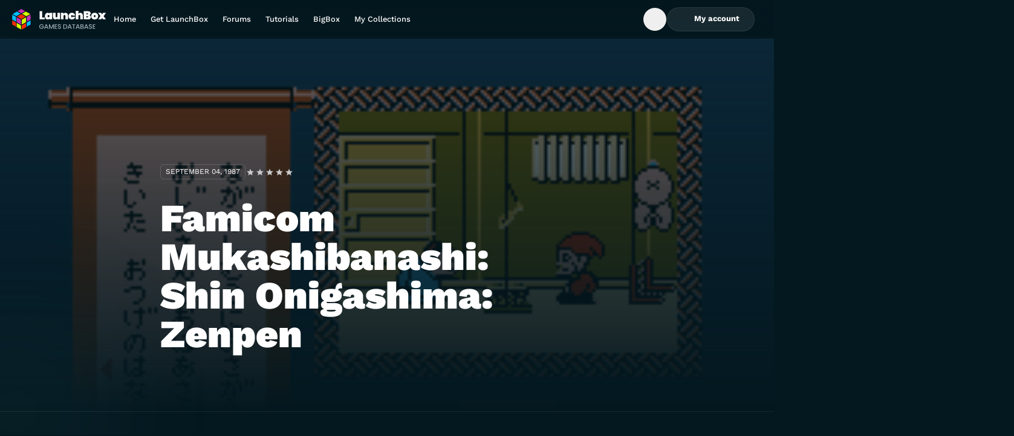

--- FILE ---
content_type: text/html;charset=utf-8
request_url: https://gamesdb.launchbox-app.com/games/details/43042-famicom-mukashibanashi-shin-onigashima-zenpen
body_size: 10754
content:
<!DOCTYPE html><html><head><meta charset="utf-8"><meta name="viewport" content="width=device-width, initial-scale=1"><title>Famicom Mukashibanashi: Shin Onigashima: Zenpen - LaunchBox Games Database</title><style>.banner{background:#04181f;border-bottom:0;height:70px;position:relative;width:100%}@media screen and (min-width:768px){.banner{height:68px}}.banner img{height:100%;-o-object-fit:contain;object-fit:contain;-o-object-position:center;object-position:center;width:100%}.banner-link{display:flex;height:100%;justify-content:center;position:relative;width:100%;z-index:1}</style><style>.DropdownMenuContent{max-height:var(--radix-dropdown-menu-content-available-height);width:var(--radix-dropdown-menu-trigger-width)}</style><style>.description[data-v-52ccba5a]{bottom:2.5rem;left:50%;position:absolute;--tw-translate-x:-50%;text-wrap:nowrap;transform:translate(var(--tw-translate-x),var(--tw-translate-y)) rotate(var(--tw-rotate)) skew(var(--tw-skew-x)) skewY(var(--tw-skew-y)) scaleX(var(--tw-scale-x)) scaleY(var(--tw-scale-y));--tw-text-opacity:1;color:rgb(255 255 255/var(--tw-text-opacity,1))}</style><link rel="stylesheet" href="/_nuxt/entry.BOv0KKK2.css" crossorigin><link rel="stylesheet" href="/_nuxt/lb-icon-button.YQUsdUX9.css" crossorigin><link href="https://www.googletagmanager.com/gtm.js?id=G-VXPEGZZ91W" rel="preload" crossorigin="anonymous" referrerpolicy="no-referrer" fetchpriority="low" as="script"><link href="https://connect.facebook.net/en_US/fbevents.js" rel="preload" referrerpolicy="no-referrer" fetchpriority="low" as="script"><link rel="modulepreload" as="script" crossorigin href="/_nuxt/BYklo99b.js"><link rel="modulepreload" as="script" crossorigin href="/_nuxt/U4o3A9e3.js"><link rel="modulepreload" as="script" crossorigin href="/_nuxt/1zc0iOz5.js"><link rel="modulepreload" as="script" crossorigin href="/_nuxt/BuwJNsh_.js"><link rel="modulepreload" as="script" crossorigin href="/_nuxt/DlAUqK2U.js"><link rel="modulepreload" as="script" crossorigin href="/_nuxt/jQ1S11nW.js"><link rel="modulepreload" as="script" crossorigin href="/_nuxt/UHshv8PJ.js"><link rel="preload" as="fetch" fetchpriority="low" crossorigin="anonymous" href="/_nuxt/builds/meta/eb646e18-cd31-4950-a95b-a8ee7f1fdf8d.json"><link rel="icon" sizes="32x32" href="/favicon.ico"><link rel="icon" type="image/svg+xml" href="/favicon.svg"><link rel="manifest" href="/manifest.webmanifest"><meta name="description" content="Once upon a time, there was an elderly couple living in Nagakushi village, a small village located far up in the mountains. The couple had no children, until one day, they were entrusted with the care of an infant boy and girl, as prophesied in a dream. The years went by, and when the two children were 8 years old, there was a terrible occurrence in the western capital. An evil dragon suddenly appeared in the city, turning humans into oni, ogres that suck away the souls of other humans. The oni advanced as far as Nagakushi village, stealing away the souls of the elderly couple. Fortunately the two children were left unharmed, and they set out on a quest to save their adopted parents, not realizing that this adventure would reveal the secret of their true origins...

Famicom Mukashibanashi: Shin Onigashima is a Famicom Disk System text adventure game. The game is controlled by selecting commands such as the &quot;Change Character&quot; command, which allows you to switch between controlling Donbe (the boy) and Hikari (the girl). The game progress is shown by changes in the in-game graphics. The Famicom Disk System version comes on two disks released on different dates. Disk 2 cannot be played without completing Disk 1, and is switched while the system is still powered on. All later releases are switch-free."><script type="module" src="/_nuxt/BYklo99b.js" crossorigin></script></head><body><div id="__nuxt"><!--[--><div></div><div class="grid min-h-screen grid-rows-[auto_1fr_auto] font-display"><!----><header class="sticky left-0 top-0 z-10 flex h-16 w-screen bg-gradient-to-b from-gray-900/5 to-gray-900/0 pr-4 backdrop-blur-md"><div class="container my-auto flex items-center gap-14"><a href="https://gamesdb.launchbox-app.com" rel="noopener noreferrer" class="shrink-0"><img src="/img/logo.svg" alt="LaunchBox Logo" class="w-40"><span class="sr-only"> Back to Home Page </span></a><nav class="lg:block hidden xl:block"><ul class="flex gap-1"><!--[--><li><a href="https://gamesdb.launchbox-app.com" rel="noopener noreferrer" class="block text-nowrap px-3 py-2.5 text-body-sm font-medium leading-tight text-white outline-none hover:text-white/85 xl:px-5">Home</a></li><li><a href="https://www.launchbox-app.com/" rel="noopener noreferrer" class="block text-nowrap px-3 py-2.5 text-body-sm font-medium leading-tight text-white outline-none hover:text-white/85 xl:px-5">Get LaunchBox</a></li><li><a href="https://forums.launchbox-app.com/" rel="noopener noreferrer" class="block text-nowrap px-3 py-2.5 text-body-sm font-medium leading-tight text-white outline-none hover:text-white/85 xl:px-5">Forums</a></li><li><a href="https://www.youtube.com/playlist?list=PL6Hue8Zv6zv6JFZ8zZJfZK3v4dGZ3Zw8E" rel="noopener noreferrer" class="block text-nowrap px-3 py-2.5 text-body-sm font-medium leading-tight text-white outline-none hover:text-white/85 xl:px-5">Tutorials</a></li><li><a href="https://www.launchbox-app.com/big-box" rel="noopener noreferrer" class="block text-nowrap px-3 py-2.5 text-body-sm font-medium leading-tight text-white outline-none hover:text-white/85 xl:px-5">BigBox</a></li><li><a href="https://gamesdb.launchbox-app.com/collection/manage" rel="noopener noreferrer" class="block text-nowrap px-3 py-2.5 text-body-sm font-medium leading-tight text-white outline-none hover:text-white/85 xl:px-5">My Collections</a></li><!--]--></ul></nav><div class="ml-auto inline-flex items-center gap-4"><!--[--><!--[--><form class="relative h-10 overflow-hidden transition-all w-10" type="button" aria-haspopup="dialog" aria-expanded="false" aria-controls data-state="closed"><div class="flex size-full items-center rounded-3xl border transition-colors focus-within:border-cyan-900 focus-within:bg-white/16 border-transparent"><button type="button" class="inline-flex h-full w-10 items-center justify-center rounded-full text-white outline-none transition-colors enabled:hover:bg-white/20 enabled:focus-visible:bg-white/10 enabled:active:bg-white/25"><span class="inline-flex size-4 items-center justify-center"><svg xmlns="http://www.w3.org/2000/svg" fill="none" viewBox="0 0 16 16" class="accent-current" aria-hidden="true"><path fill="currentColor" fill-rule="evenodd" d="M7.333 2a5.333 5.333 0 1 0 3.27 9.547l2.259 2.258a.667.667 0 1 0 .943-.943l-2.258-2.258A5.333 5.333 0 0 0 7.334 2Zm-4 5.333a4 4 0 1 1 8 0 4 4 0 0 1-8 0Z" clip-rule="evenodd"></path></svg></span><span class="sr-only"> Open Search Box </span></button><input type="text" class="h-full flex-1 border-none bg-transparent font-display text-body-md text-white outline-none hidden" value><!----></div></form><!----><!--]--><!--]--><span class="[&amp;&gt;*]:active:pointer-events-none"><!--[--><!--[--><!--[--><!--[--><div id="radix-vue-dropdown-menu-trigger-v-0-0" aria-haspopup="menu" aria-expanded="false" data-state="closed"><!--[--><!--[--><button target="_blank" external="false" class="focus-visible:focus-offset-outline inline-flex items-center justify-center gap-2 text-nowrap disabled:cursor-no-drop border border-white/08 bg-white/08 text-white enabled:hover:border-white/16 enabled:hover:bg-white/16 enabled:active:border-white/24 enabled:active:bg-white/24 disabled:border-white/08 disabled:bg-white/08 disabled:text-white/24 h-10 rounded-full px-6 text-button-sm hidden xl:inline lg:inline"><!--[--><!--[--><!--[--><!--[--><span class="inline-flex size-4 items-center justify-center" data-state="closed" data-grace-area-trigger><svg xmlns="http://www.w3.org/2000/svg" fill="none" viewBox="0 0 16 16" class="accent-current" aria-hidden="true"><path fill="currentColor" fill-rule="evenodd" d="M8 2a3.362 3.362 0 0 0-3.366 3.358A3.362 3.362 0 0 0 8 8.715a3.362 3.362 0 0 0 3.366-3.357A3.362 3.362 0 0 0 8 2ZM6.034 5.358c0-1.084.88-1.962 1.966-1.962 1.086 0 1.966.878 1.966 1.962 0 1.083-.88 1.961-1.966 1.961a1.964 1.964 0 0 1-1.966-1.961Z" clip-rule="evenodd"></path><path fill="currentColor" d="M8 9.647c-1.315 0-2.61.315-3.682.913-1.071.598-1.894 1.464-2.275 2.501a.7.7 0 0 0 1.314.481c.243-.66.8-1.292 1.644-1.763.844-.471 1.899-.736 2.999-.736s2.155.265 2.999.736c.845.471 1.401 1.103 1.644 1.763a.7.7 0 0 0 1.314-.48c-.381-1.038-1.204-1.904-2.275-2.502-1.073-.598-2.367-.913-3.682-.913Z"></path></svg></span><span class="font-display font-bold"><!--[--> My account <!--]--></span><!----><!--]--><!----><!--]--><!--]--><!--]--></button><button type="button" class="size-10 bg-white/10 text-white enabled:hover:bg-white/20 enabled:focus-visible:bg-white/10 enabled:active:bg-white/25 focus-visible:focus-outline inline-flex shrink-0 items-center justify-center rounded-xl outline-none disabled:bg-white/5 disabled:text-dark-400 inline xl:hidden lg:hidden"><span class="inline-flex size-4 items-center justify-center"><svg xmlns="http://www.w3.org/2000/svg" fill="none" viewBox="0 0 16 16" class="accent-current" aria-hidden="true"><path fill="currentColor" fill-rule="evenodd" d="M8 2a3.362 3.362 0 0 0-3.366 3.358A3.362 3.362 0 0 0 8 8.715a3.362 3.362 0 0 0 3.366-3.357A3.362 3.362 0 0 0 8 2ZM6.034 5.358c0-1.084.88-1.962 1.966-1.962 1.086 0 1.966.878 1.966 1.962 0 1.083-.88 1.961-1.966 1.961a1.964 1.964 0 0 1-1.966-1.961Z" clip-rule="evenodd"></path><path fill="currentColor" d="M8 9.647c-1.315 0-2.61.315-3.682.913-1.071.598-1.894 1.464-2.275 2.501a.7.7 0 0 0 1.314.481c.243-.66.8-1.292 1.644-1.763.844-.471 1.899-.736 2.999-.736s2.155.265 2.999.736c.845.471 1.401 1.103 1.644 1.763a.7.7 0 0 0 1.314-.48c-.381-1.038-1.204-1.904-2.275-2.502-1.073-.598-2.367-.913-3.682-.913Z"></path></svg></span><span class="sr-only">Toggle My Account menu</span></button><!--]--><!--]--></div><!----><!--]--><!--]--><!--]--><!--]--></span><button type="button" class="size-10 bg-white/10 text-white enabled:hover:bg-white/20 enabled:focus-visible:bg-white/10 enabled:active:bg-white/25 focus-visible:focus-outline inline-flex shrink-0 items-center justify-center rounded-xl outline-none disabled:bg-white/5 disabled:text-dark-400 xl:hidden lg:hidden"><span class="inline-flex size-4 items-center justify-center"><svg xmlns="http://www.w3.org/2000/svg" fill="none" viewBox="0 0 16 16" class="accent-current" aria-hidden="true"><path fill="currentColor" fill-rule="evenodd" d="M1 3.8c0-.442.418-.8.933-.8h12.134c.515 0 .933.358.933.8 0 .442-.418.8-.933.8H1.933C1.418 4.6 1 4.242 1 3.8ZM1 8c0-.442.418-.8.933-.8h12.134c.515 0 .933.358.933.8 0 .442-.418.8-.933.8H1.933C1.418 8.8 1 8.442 1 8Zm0 4.2c0-.442.418-.8.933-.8h12.134c.515 0 .933.358.933.8 0 .442-.418.8-.933.8H1.933C1.418 13 1 12.642 1 12.2Z" clip-rule="evenodd"></path></svg></span><span class="sr-only">Toggle Games database navigation menu</span></button><!--[--><!----><!--]--></div></div></header><!--[--><main id="view" data-v-52ccba5a><!--[--><div class="relative w-screen border-b border-white/08 bg-hero-overlay" data-v-52ccba5a><img class="absolute inset-0 z-[-1] size-full object-cover object-top uppercase opacity-40" src="https://images.launchbox-app.com//4176b2ba-049f-463c-ac3b-6aaa49497ee8.png" alt="Illustration of Famicom Mukashibanashi: Shin Onigashima: Zenpen" data-v-52ccba5a><div class="container pt-36 md:pt-48 lg:pl-[265px] lg:pt-52" data-v-52ccba5a><div class="flex flex-col items-start gap-4 sm:flex-row sm:items-center" data-v-52ccba5a><time class="inline-flex rounded-md border border-solid border-white/16 px-2 py-1 text-body-xs uppercase text-white" datetime="September 04, 1987" data-v-52ccba5a><!--[-->September 04, 1987<!--]--></time><span class="[&amp;&gt;*]:active:pointer-events-none" data-v-52ccba5a><!--[--><!--[--><!--[--><!--[--><fieldset style="width:5em;" class="group relative z-0 h-4 border-none bg-[url(&#39;/img/rating/star-gray.svg&#39;)] bg-[length:1em_auto] bg-repeat-x p-0" data-state="closed" data-grace-area-trigger data-v-52ccba5a><div style="width:3.625em;" class="bg-[url(&#39;/img/rating/star-blue.svg&#39;)] pointer-events-none absolute inset-0 bg-[length:1em_auto] bg-repeat-x group-hover:hidden"></div><!--[--><input class="checked:bg-[url(&#39;/img/rating/star-blue.svg&#39;)] absolute left-0 top-0 m-0 h-4 appearance-none bg-[length:1em_auto] bg-repeat-x hover:!bg-[url(&#39;/img/rating/star-green.svg&#39;)] focus:outline-none group-hover:checked:bg-[url(&#39;/img/rating/star-green.svg&#39;)] [&amp;:hover_~_input]:!bg-[url(&#39;/img/rating/star-gray.svg&#39;)]" name="Game rating of Famicom Mukashibanashi: Shin Onigashima: Zenpen" type="radio" value="0.5" style="z-index:10;width:0.5em;"><input class="checked:bg-[url(&#39;/img/rating/star-blue.svg&#39;)] absolute left-0 top-0 m-0 h-4 appearance-none bg-[length:1em_auto] bg-repeat-x hover:!bg-[url(&#39;/img/rating/star-green.svg&#39;)] focus:outline-none group-hover:checked:bg-[url(&#39;/img/rating/star-green.svg&#39;)] [&amp;:hover_~_input]:!bg-[url(&#39;/img/rating/star-gray.svg&#39;)]" name="Game rating of Famicom Mukashibanashi: Shin Onigashima: Zenpen" type="radio" value="1" style="z-index:9;width:1em;"><input class="checked:bg-[url(&#39;/img/rating/star-blue.svg&#39;)] absolute left-0 top-0 m-0 h-4 appearance-none bg-[length:1em_auto] bg-repeat-x hover:!bg-[url(&#39;/img/rating/star-green.svg&#39;)] focus:outline-none group-hover:checked:bg-[url(&#39;/img/rating/star-green.svg&#39;)] [&amp;:hover_~_input]:!bg-[url(&#39;/img/rating/star-gray.svg&#39;)]" name="Game rating of Famicom Mukashibanashi: Shin Onigashima: Zenpen" type="radio" value="1.5" style="z-index:8;width:1.5em;"><input class="checked:bg-[url(&#39;/img/rating/star-blue.svg&#39;)] absolute left-0 top-0 m-0 h-4 appearance-none bg-[length:1em_auto] bg-repeat-x hover:!bg-[url(&#39;/img/rating/star-green.svg&#39;)] focus:outline-none group-hover:checked:bg-[url(&#39;/img/rating/star-green.svg&#39;)] [&amp;:hover_~_input]:!bg-[url(&#39;/img/rating/star-gray.svg&#39;)]" name="Game rating of Famicom Mukashibanashi: Shin Onigashima: Zenpen" type="radio" value="2" style="z-index:7;width:2em;"><input class="checked:bg-[url(&#39;/img/rating/star-blue.svg&#39;)] absolute left-0 top-0 m-0 h-4 appearance-none bg-[length:1em_auto] bg-repeat-x hover:!bg-[url(&#39;/img/rating/star-green.svg&#39;)] focus:outline-none group-hover:checked:bg-[url(&#39;/img/rating/star-green.svg&#39;)] [&amp;:hover_~_input]:!bg-[url(&#39;/img/rating/star-gray.svg&#39;)]" name="Game rating of Famicom Mukashibanashi: Shin Onigashima: Zenpen" type="radio" value="2.5" style="z-index:6;width:2.5em;"><input class="checked:bg-[url(&#39;/img/rating/star-blue.svg&#39;)] absolute left-0 top-0 m-0 h-4 appearance-none bg-[length:1em_auto] bg-repeat-x hover:!bg-[url(&#39;/img/rating/star-green.svg&#39;)] focus:outline-none group-hover:checked:bg-[url(&#39;/img/rating/star-green.svg&#39;)] [&amp;:hover_~_input]:!bg-[url(&#39;/img/rating/star-gray.svg&#39;)]" name="Game rating of Famicom Mukashibanashi: Shin Onigashima: Zenpen" type="radio" value="3" style="z-index:5;width:3em;"><input class="checked:bg-[url(&#39;/img/rating/star-blue.svg&#39;)] absolute left-0 top-0 m-0 h-4 appearance-none bg-[length:1em_auto] bg-repeat-x hover:!bg-[url(&#39;/img/rating/star-green.svg&#39;)] focus:outline-none group-hover:checked:bg-[url(&#39;/img/rating/star-green.svg&#39;)] [&amp;:hover_~_input]:!bg-[url(&#39;/img/rating/star-gray.svg&#39;)]" name="Game rating of Famicom Mukashibanashi: Shin Onigashima: Zenpen" type="radio" value="3.5" style="z-index:4;width:3.5em;"><input class="checked:bg-[url(&#39;/img/rating/star-blue.svg&#39;)] absolute left-0 top-0 m-0 h-4 appearance-none bg-[length:1em_auto] bg-repeat-x hover:!bg-[url(&#39;/img/rating/star-green.svg&#39;)] focus:outline-none group-hover:checked:bg-[url(&#39;/img/rating/star-green.svg&#39;)] [&amp;:hover_~_input]:!bg-[url(&#39;/img/rating/star-gray.svg&#39;)]" name="Game rating of Famicom Mukashibanashi: Shin Onigashima: Zenpen" type="radio" value="4" style="z-index:3;width:4em;"><input class="checked:bg-[url(&#39;/img/rating/star-blue.svg&#39;)] absolute left-0 top-0 m-0 h-4 appearance-none bg-[length:1em_auto] bg-repeat-x hover:!bg-[url(&#39;/img/rating/star-green.svg&#39;)] focus:outline-none group-hover:checked:bg-[url(&#39;/img/rating/star-green.svg&#39;)] [&amp;:hover_~_input]:!bg-[url(&#39;/img/rating/star-gray.svg&#39;)]" name="Game rating of Famicom Mukashibanashi: Shin Onigashima: Zenpen" type="radio" value="4.5" style="z-index:2;width:4.5em;"><input class="checked:bg-[url(&#39;/img/rating/star-blue.svg&#39;)] absolute left-0 top-0 m-0 h-4 appearance-none bg-[length:1em_auto] bg-repeat-x hover:!bg-[url(&#39;/img/rating/star-green.svg&#39;)] focus:outline-none group-hover:checked:bg-[url(&#39;/img/rating/star-green.svg&#39;)] [&amp;:hover_~_input]:!bg-[url(&#39;/img/rating/star-gray.svg&#39;)]" name="Game rating of Famicom Mukashibanashi: Shin Onigashima: Zenpen" type="radio" value="5" style="z-index:1;width:5em;"><!--]--></fieldset><!----><!--]--><!--]--><!--]--><!--]--></span></div><h1 class="my-8 w-full max-w-[592px] text-heading-md font-black text-white md:mb-16 md:text-heading-lg lg:mb-24 lg:text-heading-xl" data-v-52ccba5a>Famicom Mukashibanashi: Shin Onigashima: Zenpen</h1></div></div><div class="game-details-single-layout tab-content md:game-details-two-columns-layout lg:game-details-three-columns-layout container relative grid grid-cols-1 gap-8 py-8 pl-4 pr-8 sm:py-8 md:py-16 lg:grid-cols-[216px_1fr_308px] xl:pr-4" data-v-52ccba5a><aside data-v-52ccba5a><div class="game-details-sidebar grid grid-cols-2 content-start gap-4" data-v-52ccba5a><!----><span class="[&amp;&gt;*]:active:pointer-events-none col-span-2" data-v-52ccba5a><!--[--><!--[--><!--[--><!--[--><div id="radix-vue-dropdown-menu-trigger-v-0-4-1" aria-haspopup="menu" aria-expanded="false" data-state="closed"><!--[--><!--[--><button target="_blank" external="false" class="focus-visible:focus-offset-outline inline-flex items-center justify-center gap-2 text-nowrap disabled:cursor-no-drop border border-cyan-900 bg-transparent text-cyan-900 enabled:hover:bg-cyan-400 enabled:active:bg-cyan-500 disabled:border-cyan-600 disabled:text-cyan-600 h-12 rounded-full px-6 text-button-md w-full" data-v-52ccba5a><!--[--><!--[--><!--[--><!--[--><span class="inline-flex size-4 items-center justify-center" data-state="closed" data-grace-area-trigger><svg xmlns="http://www.w3.org/2000/svg" fill="none" viewBox="0 0 16 16" class="accent-current" aria-hidden="true"><path fill="currentColor" fill-rule="evenodd" d="M8 13.6A5.6 5.6 0 1 0 8 2.4a5.6 5.6 0 0 0 0 11.2ZM8 15A7 7 0 1 0 8 1a7 7 0 0 0 0 14Z" clip-rule="evenodd"></path><path fill="currentColor" fill-rule="evenodd" d="M8 5a.7.7 0 0 1 .7.7v1.6h1.6a.7.7 0 1 1 0 1.4H8.7v1.6a.7.7 0 0 1-1.4 0V8.7H5.7a.7.7 0 1 1 0-1.4h1.6V5.7A.7.7 0 0 1 8 5Z" clip-rule="evenodd"></path></svg></span><span class="font-display font-bold"><!--[-->Add to collection<!--]--></span><!----><!--]--><!----><!--]--><!--]--><!--]--></button><!--]--><!--]--></div><!----><!--]--><!--]--><!--]--><!--]--></span><span class="[&amp;&gt;*]:active:pointer-events-none" data-v-52ccba5a><!--[--><!--[--><button external="false" class="focus-visible:focus-offset-outline inline-flex items-center justify-center gap-2 rounded-md w-full text-center text-cyan-900 enabled:hover:text-cyan-800 enabled:active:text-cyan-900 w-full" data-v-52ccba5a><span class="inline-flex size-4 items-center justify-center"><svg xmlns="http://www.w3.org/2000/svg" fill="none" viewBox="0 0 16 16" class="accent-current" aria-hidden="true"><path fill="currentColor" fill-rule="evenodd" d="M9.019 2.604a2.063 2.063 0 0 1 2.918 0l1.459 1.46a2.063 2.063 0 0 1 0 2.917l-6.08 6.079c-.315.316-.724.52-1.166.584l-2.383.34a1.547 1.547 0 0 1-1.751-1.75l.34-2.384c.064-.442.268-.851.584-1.167l6.079-6.079Zm-.553 2.533L3.93 9.673a.663.663 0 0 0-.188.375l-.34 2.383c-.014.098.07.181.167.167l2.383-.34a.663.663 0 0 0 .375-.188l4.536-4.536-2.397-2.397Z" clip-rule="evenodd"></path></svg></span><span class="font-display font-bold"><!--[--> Edit <!--]--></span><!----></button><!--]--><!--]--></span><span class="[&amp;&gt;*]:active:pointer-events-none" data-v-52ccba5a><!--[--><!--[--><button external="false" class="focus-visible:focus-offset-outline inline-flex items-center justify-center gap-2 rounded-md w-full text-center text-red-700 enabled:hover:text-red-600 enabled:active:text-red-500" data-v-52ccba5a><span class="inline-flex size-4 items-center justify-center"><svg xmlns="http://www.w3.org/2000/svg" fill="none" viewBox="0 0 17 16" class="accent-current" aria-hidden="true"><path fill="currentColor" d="M7.494 2c-.708 0-1.378.312-1.831.853a.697.697 0 0 0 .09.985.707.707 0 0 0 .993-.09.976.976 0 0 1 .748-.349h2.012c.29 0 .563.128.748.349a.707.707 0 0 0 .992.09.697.697 0 0 0 .091-.985A2.388 2.388 0 0 0 9.507 2H7.493ZM3 5.75A.75.75 0 0 1 3.75 5h9.5a.75.75 0 0 1 0 1.5h-.344l-1.1 5.869A2 2 0 0 1 9.84 14H7.16a2 2 0 0 1-1.966-1.631L4.094 6.5H3.75A.75.75 0 0 1 3 5.75Z"></path></svg></span><span class="font-display font-bold"><!--[--> Delete <!--]--></span><!----></button><!--[--><!--[--><!--[--><!--[--><!--]--><!----><!--]--><!--]--><!--]--><!--]--><!--]--></span><!--[--><!----><!--]--><dl class="col-span-2" data-v-52ccba5a><div class="flex items-center justify-between gap-1 border-t border-dark-700 py-4 text-body-md first:border-none" data-v-52ccba5a><dt class="uppercase text-dark-200" data-v-52ccba5a>Release Date</dt><dd class="text-right text-white" data-v-52ccba5a><span class="text-body-sm" data-v-52ccba5a><!--[--><time datetime="September 04, 1987" data-v-52ccba5a>September 04, 1987</time><!--]--></span></dd></div><div class="flex items-center justify-between gap-1 border-t border-dark-700 py-4 text-body-md first:border-none" data-v-52ccba5a><dt class="uppercase text-dark-200" data-v-52ccba5a>Game Type</dt><dd class="text-right text-white" data-v-52ccba5a><span class="text-body-sm" data-v-52ccba5a><!--[--><!--[-->Released<!--]--><!--]--></span></dd></div><div class="flex items-center justify-between gap-1 border-t border-dark-700 py-4 text-body-md first:border-none" data-v-52ccba5a><dt class="uppercase text-dark-200" data-v-52ccba5a>Max Players</dt><dd class="text-right text-white" data-v-52ccba5a><span class="text-body-sm" data-v-52ccba5a><!--[--><!--[-->1<!--]--><!--]--></span></dd></div><div class="flex items-center justify-between gap-1 border-t border-dark-700 py-4 text-body-md first:border-none" data-v-52ccba5a><dt class="uppercase text-dark-200" data-v-52ccba5a>Cooperative</dt><dd class="text-right text-white" data-v-52ccba5a>No</dd></div><div class="flex items-center justify-between gap-1 border-t border-dark-700 py-4 text-body-md first:border-none" data-v-52ccba5a><dt class="uppercase text-dark-200" data-v-52ccba5a>ESRB</dt><dd class="text-right text-white" data-v-52ccba5a><span class="text-body-sm" data-v-52ccba5a><!--[--><!--[-->Not Rated<!--]--><!--]--></span></dd></div><div class="flex items-center justify-between gap-1 border-t border-dark-700 py-4 text-body-md first:border-none" data-v-52ccba5a><dt class="uppercase text-dark-200 pr-5" data-v-52ccba5a>Platform</dt><dd class="text-right text-white" data-v-52ccba5a>Nintendo Famicom Disk System</dd></div></dl><button target="_blank" external="false" class="focus-visible:focus-offset-outline inline-flex items-center justify-center gap-2 text-nowrap disabled:cursor-no-drop border border-white/08 bg-white/08 text-white enabled:hover:border-white/16 enabled:hover:bg-white/16 enabled:active:border-white/24 enabled:active:bg-white/24 disabled:border-white/08 disabled:bg-white/08 disabled:text-white/24 h-12 rounded-full px-6 text-button-md col-span-2" data-v-52ccba5a><!--[--><!--[--><!--[--><!--[--><span class="inline-flex size-4 items-center justify-center" data-state="closed" data-grace-area-trigger><svg xmlns="http://www.w3.org/2000/svg" fill="none" viewBox="0 0 17 16" class="accent-current" aria-hidden="true"><path fill="currentColor" d="M12.755 10.482c-.454 0-.86.18-1.171.464l-5.552-2.5c.03-.139.054-.277.054-.422 0-.144-.024-.283-.054-.421l4.456-2.476c.323.3.747.488 1.219.488.992 0 1.793-.808 1.793-1.808S12.7 2 11.707 2c-.992 0-1.793.807-1.793 1.807 0 .145.024.283.054.422L5.512 6.705a1.777 1.777 0 0 0-1.22-.488c-.991 0-1.792.807-1.792 1.807 0 1 .8 1.807 1.793 1.807.472 0 .896-.186 1.219-.487l5.546 2.506c-.03.126-.048.259-.048.391 0 .97.783 1.76 1.745 1.76.962 0 1.745-.79 1.745-1.76s-.783-1.759-1.745-1.759Z"></path></svg></span><span class="font-display font-bold"><!--[--> Share <!--]--></span><!----><!--]--><!----><!--]--><!--]--><!--]--></button></div></aside><section class="game-details-content grid gap-8 md:gap-20" data-v-52ccba5a><article data-v-52ccba5a><div class="flex items-start justify-between" data-v-52ccba5a><h2 id="overview" class="relative text-heading-xs font-bold text-white" data-v-52ccba5a> Overview </h2><span class="[&amp;&gt;*]:active:pointer-events-none" data-v-52ccba5a><!--[--><!--[--><button external="false" class="focus-visible:focus-offset-outline inline-flex items-center justify-center gap-2 rounded-md text-cyan-900 enabled:hover:text-cyan-800 enabled:active:text-cyan-900" data-v-52ccba5a><span class="inline-flex size-4 items-center justify-center"><svg xmlns="http://www.w3.org/2000/svg" fill="none" viewBox="0 0 16 16" class="accent-current" aria-hidden="true"><path fill="currentColor" fill-rule="evenodd" d="M9.019 2.604a2.063 2.063 0 0 1 2.918 0l1.459 1.46a2.063 2.063 0 0 1 0 2.917l-6.08 6.079c-.315.316-.724.52-1.166.584l-2.383.34a1.547 1.547 0 0 1-1.751-1.75l.34-2.384c.064-.442.268-.851.584-1.167l6.079-6.079Zm-.553 2.533L3.93 9.673a.663.663 0 0 0-.188.375l-.34 2.383c-.014.098.07.181.167.167l2.383-.34a.663.663 0 0 0 .375-.188l4.536-4.536-2.397-2.397Z" clip-rule="evenodd"></path></svg></span><span class="font-display font-bold"><!--[--> Edit <!--]--></span><!----></button><!--]--><!--]--></span></div><span class="text-body-sm" data-v-52ccba5a><!--[--><!--[--><p class="mt-4 text-body-lg text-dark-100" data-v-52ccba5a>Once upon a time, there was an elderly couple living in Nagakushi village, a small village located far up in the mountains. The couple had no children, until one day, they were entrusted with the care of an infant boy and girl, as prophesied in a dream. The years went by, and when the two children were 8 years old, there was a terrible occurrence in the western capital. An evil dragon suddenly appeared in the city, turning humans into oni, ogres that suck away the souls of other humans. The oni advanced as far as Nagakushi village, stealing away the souls of the elderly couple. Fortunately the two children were left unharmed, and they set out on a quest to save their adopted parents, not realizing that this adventure would reveal the secret of their true origins...</p><p class="mt-4 text-body-lg text-dark-100" data-v-52ccba5a></p><p class="mt-4 text-body-lg text-dark-100" data-v-52ccba5a>Famicom Mukashibanashi: Shin Onigashima is a Famicom Disk System text adventure game. The game is controlled by selecting commands such as the &quot;Change Character&quot; command, which allows you to switch between controlling Donbe (the boy) and Hikari (the girl). The game progress is shown by changes in the in-game graphics. The Famicom Disk System version comes on two disks released on different dates. Disk 2 cannot be played without completing Disk 1, and is switched while the system is still powered on. All later releases are switch-free.</p><!--]--><!--]--></span><dl class="mt-8 grid gap-8 md:grid-cols-2" data-v-52ccba5a><div data-v-52ccba5a><dt class="text-body-md uppercase text-dark-200" data-v-52ccba5a>Developers</dt><dd class="mt-4" data-v-52ccba5a><!--[--><span class="text-white [&amp;:not(:last-child)]:after:content-[&#39;,_&#39;]" data-v-52ccba5a><a href="https://gamesdb.launchbox-app.com/developers/games/67-Nintendo-EAD" rel="noopener noreferrer" target="_blank" class="text-body-lg text-white underline hover:no-underline" data-v-52ccba5a>Nintendo EAD</a></span><span class="text-white [&amp;:not(:last-child)]:after:content-[&#39;,_&#39;]" data-v-52ccba5a><a href="https://gamesdb.launchbox-app.com/developers/games/3693-Pax-Softnica" rel="noopener noreferrer" target="_blank" class="text-body-lg text-white underline hover:no-underline" data-v-52ccba5a>Pax Softnica</a></span><!--]--></dd></div><div data-v-52ccba5a><dt class="text-body-md uppercase text-dark-200" data-v-52ccba5a>Publishers</dt><dd class="mt-4" data-v-52ccba5a><!--[--><span class="text-white [&amp;:not(:last-child)]:after:content-[&#39;,_&#39;]" data-v-52ccba5a><a href="https://gamesdb.launchbox-app.com/publishers/games/3-Nintendo" rel="noopener noreferrer" target="_blank" class="text-body-lg text-white underline hover:no-underline" data-v-52ccba5a>Nintendo</a></span><!--]--></dd></div><div data-v-52ccba5a><dt class="text-body-md uppercase text-dark-200" data-v-52ccba5a>Platform</dt><dd class="mt-4" data-v-52ccba5a><span class="text-white [&amp;:not(:last-child)]:after:content-[&#39;,_&#39;]" data-v-52ccba5a><a href="https://gamesdb.launchbox-app.com/platforms/games/157-Nintendo-Famicom-Disk-System" rel="noopener noreferrer" target="_blank" class="text-body-lg text-white underline hover:no-underline" data-v-52ccba5a>Nintendo Famicom Disk System</a></span></dd></div><div data-v-52ccba5a><dt class="text-body-md uppercase text-dark-200" data-v-52ccba5a>Genre</dt><dd class="mt-4" data-v-52ccba5a><!--[--><span class="text-white [&amp;:not(:last-child)]:after:content-[&#39;,_&#39;]" data-v-52ccba5a><a href="https://gamesdb.launchbox-app.com/genres/games/2-Adventure" rel="noopener noreferrer" target="_blank" class="text-body-lg text-white underline hover:no-underline [&amp;:not(:last-child)]:after:content-[&#39;,&#39;]" data-v-52ccba5a>Adventure</a></span><!--]--></dd></div><div class="col-span-2" data-v-52ccba5a><dt class="text-body-md uppercase text-dark-200" data-v-52ccba5a> Alternate Names </dt><dd class="mt-4" data-v-52ccba5a><span class="text-body-sm" data-v-52ccba5a><!--[--><span class="text-dark-200/50">No information available</span><!--]--></span></dd></div><div class="md:col-span-2" data-v-52ccba5a><dt class="text-body-md uppercase text-dark-200" data-v-52ccba5a>Wikipedia</dt><dd class="mt-4 break-all text-body-lg text-white" data-v-52ccba5a><span class="text-body-sm" data-v-52ccba5a><!--[--><a href="https://en.wikipedia.org/wiki/Shin_Onigashima" rel="noopener noreferrer" target="_blank" class="underline hover:no-underline" data-v-52ccba5a>https://en.wikipedia.org/wiki/Shin_Onigashima</a><!--]--></span></dd></div><div class="md:col-span-2" data-v-52ccba5a><dt class="text-body-md uppercase text-dark-200" data-v-52ccba5a>Video</dt><dd class="mt-4 break-all text-body-lg text-white" data-v-52ccba5a><span class="text-body-sm" data-v-52ccba5a><!--[--><span class="text-dark-200/50">No information available</span><!--]--></span></dd></div></dl></article><article data-v-52ccba5a><div class="flex items-start justify-between" data-v-52ccba5a><h2 id="media" class="relative text-heading-xs font-bold text-white" data-v-52ccba5a> Media </h2><span class="[&amp;&gt;*]:active:pointer-events-none" data-v-52ccba5a><!--[--><!--[--><button external="false" class="focus-visible:focus-offset-outline inline-flex items-center justify-center gap-2 rounded-md text-cyan-900 enabled:hover:text-cyan-800 enabled:active:text-cyan-900" data-v-52ccba5a><span class="inline-flex size-4 items-center justify-center"><svg xmlns="http://www.w3.org/2000/svg" fill="none" viewBox="0 0 16 16" class="accent-current" aria-hidden="true"><path fill="currentColor" fill-rule="evenodd" d="M8 13.6A5.6 5.6 0 1 0 8 2.4a5.6 5.6 0 0 0 0 11.2ZM8 15A7 7 0 1 0 8 1a7 7 0 0 0 0 14Z" clip-rule="evenodd"></path><path fill="currentColor" fill-rule="evenodd" d="M8 5a.7.7 0 0 1 .7.7v1.6h1.6a.7.7 0 1 1 0 1.4H8.7v1.6a.7.7 0 0 1-1.4 0V8.7H5.7a.7.7 0 1 1 0-1.4h1.6V5.7A.7.7 0 0 1 8 5Z" clip-rule="evenodd"></path></svg></span><span class="font-display font-bold"><!--[--> Manage images <!--]--></span><!----></button><!--]--><!--]--></span></div><!--[--><article data-v-52ccba5a><h3 class="mt-8 text-body-md uppercase text-dark-100" data-v-52ccba5a>Box - 3D</h3><div class="mt-6 columns-1 gap-3 space-y-3 sm:columns-2 lg:columns-3 lg:gap-4 lg:space-y-4" data-v-52ccba5a><!--[--><div class="group relative block cursor-pointer overflow-hidden rounded" data-v-52ccba5a><img src="https://images.launchbox-app.com//d26a4b85-f474-423f-ab8e-69fcef961282.png" class="m-auto object-cover object-center" alt="Famicom Mukashibanashi: Shin Onigashima: Zenpen - Box - 3D (Japan) - 324x455" loading="lazy" data-v-52ccba5a><div class="absolute inset-0 flex items-end bg-dark-900/50 opacity-0 transition-opacity group-hover:opacity-100" data-v-52ccba5a><div class="absolute left-1/2 top-1/2 flex size-10 -translate-x-1/2 -translate-y-1/2 items-center justify-center rounded-full bg-white/20 text-white" data-v-52ccba5a><span class="inline-flex size-4 items-center justify-center" data-v-52ccba5a><svg xmlns="http://www.w3.org/2000/svg" fill="none" viewBox="0 0 16 16" class="accent-current" aria-hidden="true"><path fill="currentColor" d="M3 3.429C3 3.192 3.192 3 3.429 3H8.57c.381 0 .573.462.303.732L3.732 8.874A.429.429 0 0 1 3 8.57V3.429ZM7.43 13a.429.429 0 0 1-.304-.732l5.142-5.142A.429.429 0 0 1 13 7.43v5.143a.429.429 0 0 1-.428.428H7.429Z"></path></svg></span></div><span class="text-body-md text-white" data-v-52ccba5a>Japan -  </span><span class="text-body-md text-white" data-v-52ccba5a>324 x 455</span></div></div><!--]--></div></article><article data-v-52ccba5a><h3 class="mt-8 text-body-md uppercase text-dark-100" data-v-52ccba5a>Box - Back</h3><div class="mt-6 columns-1 gap-3 space-y-3 sm:columns-2 lg:columns-3 lg:gap-4 lg:space-y-4" data-v-52ccba5a><!--[--><div class="group relative block cursor-pointer overflow-hidden rounded" data-v-52ccba5a><img src="https://images.launchbox-app.com//a638734c-dfb8-4b89-b148-0cefb78140c8.jpg" class="m-auto object-cover object-center" alt="Famicom Mukashibanashi: Shin Onigashima: Zenpen - Box - Back (Japan) - 1864x1488" loading="lazy" data-v-52ccba5a><div class="absolute inset-0 flex items-end bg-dark-900/50 opacity-0 transition-opacity group-hover:opacity-100" data-v-52ccba5a><div class="absolute left-1/2 top-1/2 flex size-10 -translate-x-1/2 -translate-y-1/2 items-center justify-center rounded-full bg-white/20 text-white" data-v-52ccba5a><span class="inline-flex size-4 items-center justify-center" data-v-52ccba5a><svg xmlns="http://www.w3.org/2000/svg" fill="none" viewBox="0 0 16 16" class="accent-current" aria-hidden="true"><path fill="currentColor" d="M3 3.429C3 3.192 3.192 3 3.429 3H8.57c.381 0 .573.462.303.732L3.732 8.874A.429.429 0 0 1 3 8.57V3.429ZM7.43 13a.429.429 0 0 1-.304-.732l5.142-5.142A.429.429 0 0 1 13 7.43v5.143a.429.429 0 0 1-.428.428H7.429Z"></path></svg></span></div><span class="text-body-md text-white" data-v-52ccba5a>Japan -  </span><span class="text-body-md text-white" data-v-52ccba5a>1864 x 1488</span></div></div><!--]--></div></article><article data-v-52ccba5a><h3 class="mt-8 text-body-md uppercase text-dark-100" data-v-52ccba5a>Box - Front</h3><div class="mt-6 columns-1 gap-3 space-y-3 sm:columns-2 lg:columns-3 lg:gap-4 lg:space-y-4" data-v-52ccba5a><!--[--><div class="group relative block cursor-pointer overflow-hidden rounded" data-v-52ccba5a><img src="https://images.launchbox-app.com//3d822c00-85fd-42e0-b66f-b5f268866b4b.jpg" class="m-auto object-cover object-center" alt="Famicom Mukashibanashi: Shin Onigashima: Zenpen - Box - Front (Japan) - 1864x1872" loading="lazy" data-v-52ccba5a><div class="absolute inset-0 flex items-end bg-dark-900/50 opacity-0 transition-opacity group-hover:opacity-100" data-v-52ccba5a><div class="absolute left-1/2 top-1/2 flex size-10 -translate-x-1/2 -translate-y-1/2 items-center justify-center rounded-full bg-white/20 text-white" data-v-52ccba5a><span class="inline-flex size-4 items-center justify-center" data-v-52ccba5a><svg xmlns="http://www.w3.org/2000/svg" fill="none" viewBox="0 0 16 16" class="accent-current" aria-hidden="true"><path fill="currentColor" d="M3 3.429C3 3.192 3.192 3 3.429 3H8.57c.381 0 .573.462.303.732L3.732 8.874A.429.429 0 0 1 3 8.57V3.429ZM7.43 13a.429.429 0 0 1-.304-.732l5.142-5.142A.429.429 0 0 1 13 7.43v5.143a.429.429 0 0 1-.428.428H7.429Z"></path></svg></span></div><span class="text-body-md text-white" data-v-52ccba5a>Japan -  </span><span class="text-body-md text-white" data-v-52ccba5a>1864 x 1872</span></div></div><!--]--></div></article><article data-v-52ccba5a><h3 class="mt-8 text-body-md uppercase text-dark-100" data-v-52ccba5a>Cart - Back</h3><div class="mt-6 columns-1 gap-3 space-y-3 sm:columns-2 lg:columns-3 lg:gap-4 lg:space-y-4" data-v-52ccba5a><!--[--><div class="group relative block cursor-pointer overflow-hidden rounded" data-v-52ccba5a><img src="https://images.launchbox-app.com//ef401655-70c4-4192-803e-2ccfede345ff.jpg" class="m-auto object-cover object-center" alt="Famicom Mukashibanashi: Shin Onigashima: Zenpen - Cart - Back (Japan) - 892x411" loading="lazy" data-v-52ccba5a><div class="absolute inset-0 flex items-end bg-dark-900/50 opacity-0 transition-opacity group-hover:opacity-100" data-v-52ccba5a><div class="absolute left-1/2 top-1/2 flex size-10 -translate-x-1/2 -translate-y-1/2 items-center justify-center rounded-full bg-white/20 text-white" data-v-52ccba5a><span class="inline-flex size-4 items-center justify-center" data-v-52ccba5a><svg xmlns="http://www.w3.org/2000/svg" fill="none" viewBox="0 0 16 16" class="accent-current" aria-hidden="true"><path fill="currentColor" d="M3 3.429C3 3.192 3.192 3 3.429 3H8.57c.381 0 .573.462.303.732L3.732 8.874A.429.429 0 0 1 3 8.57V3.429ZM7.43 13a.429.429 0 0 1-.304-.732l5.142-5.142A.429.429 0 0 1 13 7.43v5.143a.429.429 0 0 1-.428.428H7.429Z"></path></svg></span></div><span class="text-body-md text-white" data-v-52ccba5a>Japan -  </span><span class="text-body-md text-white" data-v-52ccba5a>892 x 411</span></div></div><!--]--></div></article><article data-v-52ccba5a><h3 class="mt-8 text-body-md uppercase text-dark-100" data-v-52ccba5a>Cart - Front</h3><div class="mt-6 columns-1 gap-3 space-y-3 sm:columns-2 lg:columns-3 lg:gap-4 lg:space-y-4" data-v-52ccba5a><!--[--><div class="group relative block cursor-pointer overflow-hidden rounded" data-v-52ccba5a><img src="https://images.launchbox-app.com//bb746546-deb9-4a67-8ee0-bd3a70e71359.jpg" class="m-auto object-cover object-center" alt="Famicom Mukashibanashi: Shin Onigashima: Zenpen - Cart - Front (Japan) - 892x411" loading="lazy" data-v-52ccba5a><div class="absolute inset-0 flex items-end bg-dark-900/50 opacity-0 transition-opacity group-hover:opacity-100" data-v-52ccba5a><div class="absolute left-1/2 top-1/2 flex size-10 -translate-x-1/2 -translate-y-1/2 items-center justify-center rounded-full bg-white/20 text-white" data-v-52ccba5a><span class="inline-flex size-4 items-center justify-center" data-v-52ccba5a><svg xmlns="http://www.w3.org/2000/svg" fill="none" viewBox="0 0 16 16" class="accent-current" aria-hidden="true"><path fill="currentColor" d="M3 3.429C3 3.192 3.192 3 3.429 3H8.57c.381 0 .573.462.303.732L3.732 8.874A.429.429 0 0 1 3 8.57V3.429ZM7.43 13a.429.429 0 0 1-.304-.732l5.142-5.142A.429.429 0 0 1 13 7.43v5.143a.429.429 0 0 1-.428.428H7.429Z"></path></svg></span></div><span class="text-body-md text-white" data-v-52ccba5a>Japan -  </span><span class="text-body-md text-white" data-v-52ccba5a>892 x 411</span></div></div><!--]--></div></article><article data-v-52ccba5a><h3 class="mt-8 text-body-md uppercase text-dark-100" data-v-52ccba5a>Clear Logo</h3><div class="mt-6 columns-1 gap-3 space-y-3 sm:columns-2 lg:columns-3 lg:gap-4 lg:space-y-4" data-v-52ccba5a><!--[--><div class="group relative block cursor-pointer overflow-hidden rounded" data-v-52ccba5a><img src="https://images.launchbox-app.com//8cbcadc7-d3ac-4727-962e-db7ceba48f2b.png" class="m-auto object-cover object-center" alt="Famicom Mukashibanashi: Shin Onigashima: Zenpen - Clear Logo (Japan) - 600x222" loading="lazy" data-v-52ccba5a><div class="absolute inset-0 flex items-end bg-dark-900/50 opacity-0 transition-opacity group-hover:opacity-100" data-v-52ccba5a><div class="absolute left-1/2 top-1/2 flex size-10 -translate-x-1/2 -translate-y-1/2 items-center justify-center rounded-full bg-white/20 text-white" data-v-52ccba5a><span class="inline-flex size-4 items-center justify-center" data-v-52ccba5a><svg xmlns="http://www.w3.org/2000/svg" fill="none" viewBox="0 0 16 16" class="accent-current" aria-hidden="true"><path fill="currentColor" d="M3 3.429C3 3.192 3.192 3 3.429 3H8.57c.381 0 .573.462.303.732L3.732 8.874A.429.429 0 0 1 3 8.57V3.429ZM7.43 13a.429.429 0 0 1-.304-.732l5.142-5.142A.429.429 0 0 1 13 7.43v5.143a.429.429 0 0 1-.428.428H7.429Z"></path></svg></span></div><span class="text-body-md text-white" data-v-52ccba5a>Japan -  </span><span class="text-body-md text-white" data-v-52ccba5a>600 x 222</span></div></div><!--]--></div></article><article data-v-52ccba5a><h3 class="mt-8 text-body-md uppercase text-dark-100" data-v-52ccba5a>Fanart - Disc</h3><div class="mt-6 columns-1 gap-3 space-y-3 sm:columns-2 lg:columns-3 lg:gap-4 lg:space-y-4" data-v-52ccba5a><!--[--><div class="group relative block cursor-pointer overflow-hidden rounded" data-v-52ccba5a><img src="https://images.launchbox-app.com//9ab473f9-2bdd-4834-ab62-4c83bfe6b402.png" class="m-auto object-cover object-center" alt="Famicom Mukashibanashi: Shin Onigashima: Zenpen - Fanart - Disc (Japan) - 509x600" loading="lazy" data-v-52ccba5a><div class="absolute inset-0 flex items-end bg-dark-900/50 opacity-0 transition-opacity group-hover:opacity-100" data-v-52ccba5a><div class="absolute left-1/2 top-1/2 flex size-10 -translate-x-1/2 -translate-y-1/2 items-center justify-center rounded-full bg-white/20 text-white" data-v-52ccba5a><span class="inline-flex size-4 items-center justify-center" data-v-52ccba5a><svg xmlns="http://www.w3.org/2000/svg" fill="none" viewBox="0 0 16 16" class="accent-current" aria-hidden="true"><path fill="currentColor" d="M3 3.429C3 3.192 3.192 3 3.429 3H8.57c.381 0 .573.462.303.732L3.732 8.874A.429.429 0 0 1 3 8.57V3.429ZM7.43 13a.429.429 0 0 1-.304-.732l5.142-5.142A.429.429 0 0 1 13 7.43v5.143a.429.429 0 0 1-.428.428H7.429Z"></path></svg></span></div><span class="text-body-md text-white" data-v-52ccba5a>Japan -  </span><span class="text-body-md text-white" data-v-52ccba5a>509 x 600</span></div></div><!--]--></div></article><article data-v-52ccba5a><h3 class="mt-8 text-body-md uppercase text-dark-100" data-v-52ccba5a>Screenshot - Game Title</h3><div class="mt-6 columns-1 gap-3 space-y-3 sm:columns-2 lg:columns-3 lg:gap-4 lg:space-y-4" data-v-52ccba5a><!--[--><div class="group relative block cursor-pointer overflow-hidden rounded" data-v-52ccba5a><img src="https://images.launchbox-app.com//2b04caa2-c4a7-45b9-9077-f2a875f58c00.png" class="m-auto object-cover object-center" alt="Famicom Mukashibanashi: Shin Onigashima: Zenpen - Screenshot - Game Title (Japan) - 256x224" loading="lazy" data-v-52ccba5a><div class="absolute inset-0 flex items-end bg-dark-900/50 opacity-0 transition-opacity group-hover:opacity-100" data-v-52ccba5a><div class="absolute left-1/2 top-1/2 flex size-10 -translate-x-1/2 -translate-y-1/2 items-center justify-center rounded-full bg-white/20 text-white" data-v-52ccba5a><span class="inline-flex size-4 items-center justify-center" data-v-52ccba5a><svg xmlns="http://www.w3.org/2000/svg" fill="none" viewBox="0 0 16 16" class="accent-current" aria-hidden="true"><path fill="currentColor" d="M3 3.429C3 3.192 3.192 3 3.429 3H8.57c.381 0 .573.462.303.732L3.732 8.874A.429.429 0 0 1 3 8.57V3.429ZM7.43 13a.429.429 0 0 1-.304-.732l5.142-5.142A.429.429 0 0 1 13 7.43v5.143a.429.429 0 0 1-.428.428H7.429Z"></path></svg></span></div><span class="text-body-md text-white" data-v-52ccba5a>Japan -  </span><span class="text-body-md text-white" data-v-52ccba5a>256 x 224</span></div></div><!--]--></div></article><article data-v-52ccba5a><h3 class="mt-8 text-body-md uppercase text-dark-100" data-v-52ccba5a>Screenshot - Gameplay</h3><div class="mt-6 columns-1 gap-3 space-y-3 sm:columns-2 lg:columns-3 lg:gap-4 lg:space-y-4" data-v-52ccba5a><!--[--><div class="group relative block cursor-pointer overflow-hidden rounded" data-v-52ccba5a><img src="https://images.launchbox-app.com//b02d18c7-7a08-4bc8-ac2a-6f8754214ffa.png" class="m-auto object-cover object-center" alt="Famicom Mukashibanashi: Shin Onigashima: Zenpen - Screenshot - Gameplay (Japan) - 256x224" loading="lazy" data-v-52ccba5a><div class="absolute inset-0 flex items-end bg-dark-900/50 opacity-0 transition-opacity group-hover:opacity-100" data-v-52ccba5a><div class="absolute left-1/2 top-1/2 flex size-10 -translate-x-1/2 -translate-y-1/2 items-center justify-center rounded-full bg-white/20 text-white" data-v-52ccba5a><span class="inline-flex size-4 items-center justify-center" data-v-52ccba5a><svg xmlns="http://www.w3.org/2000/svg" fill="none" viewBox="0 0 16 16" class="accent-current" aria-hidden="true"><path fill="currentColor" d="M3 3.429C3 3.192 3.192 3 3.429 3H8.57c.381 0 .573.462.303.732L3.732 8.874A.429.429 0 0 1 3 8.57V3.429ZM7.43 13a.429.429 0 0 1-.304-.732l5.142-5.142A.429.429 0 0 1 13 7.43v5.143a.429.429 0 0 1-.428.428H7.429Z"></path></svg></span></div><span class="text-body-md text-white" data-v-52ccba5a>Japan -  </span><span class="text-body-md text-white" data-v-52ccba5a>256 x 224</span></div></div><!--]--></div></article><!--]--></article></section><aside class="game-details-nav hidden lg:block" data-v-52ccba5a><nav class="lg:sticky lg:top-32" data-v-52ccba5a><ul class="grid gap-y-1" data-v-52ccba5a><li data-v-52ccba5a><a class="flex w-full items-center gap-3 rounded-xl bg-transparent px-4 py-3 text-base text-dark-200 hover:bg-white/08 hover:text-white cursor-pointer" data-v-52ccba5a><span class="inline-flex size-4 items-center justify-center" data-v-52ccba5a><svg xmlns="http://www.w3.org/2000/svg" fill="none" viewBox="0 0 16 16" class="accent-current" aria-hidden="true"><path stroke="currentColor" stroke-linejoin="round" d="M13 5v8.5a1 1 0 0 1-1 1H4a1 1 0 0 1-1-1v-11a1 1 0 0 1 1-1h5.5M13 5 9.5 1.5M13 5H9.9a.4.4 0 0 1-.4-.4V1.5"></path><path stroke="currentColor" stroke-linecap="round" stroke-linejoin="round" d="M6 9.5h4m-4 2h2"></path><path fill="currentColor" d="M9.792 4.857V1.934L12.8 4.857H9.792Z"></path></svg></span><span data-v-52ccba5a> Overview </span></a></li><li data-v-52ccba5a><a class="flex w-full items-center gap-3 rounded-xl bg-transparent px-4 py-3 text-base text-dark-200 hover:bg-white/08 hover:text-white cursor-pointer" data-v-52ccba5a><span class="inline-flex size-4 items-center justify-center" data-v-52ccba5a><svg xmlns="http://www.w3.org/2000/svg" fill="none" viewBox="0 0 16 16" class="accent-current" aria-hidden="true"><rect width="9" height="9" x="1.5" y="3.5" stroke="currentColor" stroke-linejoin="round" rx=".5"></rect><path stroke="currentColor" stroke-linejoin="round" d="M10.5 7.471a.5.5 0 0 1 .25-.432l3-1.737a.5.5 0 0 1 .75.433v4.525a.5.5 0 0 1-.752.432l-3-1.75a.5.5 0 0 1-.248-.431V7.47Z"></path></svg></span><span data-v-52ccba5a> Media </span></a></li></ul></nav></aside></div><!--]--><!--[--><!----><!--]--><!--[--><!----><!--]--></main><!--]--><footer class="border-t border-solid border-dark-700"><div class="container grid grid-cols-2 gap-6 pb-6 pt-8 md:grid-cols-4 md:pb-8 md:pt-16 lg:grid-cols-5 lg:pt-20"><div class="col-span-2 space-y-6"><a href="/" class="inline-block w-32"><img src="/img/logo.svg" alt="LaunchBox Logo" class="w-full"><span class="sr-only">Back to Home Page</span></a><ul class="flex flex-wrap gap-4"><!--[--><li><a href="https://www.youtube.com/channel/UCSIht6UXIEXIgz4eXAEShxA" target="_blank" rel="noreferrer" class="flex size-10 rounded-xl bg-white/04"><span class="inline-flex size-4 items-center justify-center m-auto text-white"><svg xmlns="http://www.w3.org/2000/svg" fill="none" viewBox="0 0 16 16" class="accent-current" aria-hidden="true"><path fill="currentColor" d="M14.707 4.562a1.79 1.79 0 0 0-.452-.8 1.755 1.755 0 0 0-.786-.463C12.378 3 8 3 8 3s-4.378 0-5.47.299a1.755 1.755 0 0 0-.785.464 1.79 1.79 0 0 0-.452.799C1 5.676 1 8 1 8s0 2.324.293 3.438c.079.302.235.578.452.8.217.221.488.381.786.463C3.622 13 8 13 8 13s4.378 0 5.47-.299c.297-.082.568-.242.785-.463.218-.222.374-.498.453-.8C15 10.324 15 8 15 8s0-2.324-.293-3.438Zm-8.14 5.548V5.89L10.228 8l-3.66 2.11Z"></path></svg></span><span class="sr-only">youtube</span></a></li><li><a href="https://x.com/launchboxapp" target="_blank" rel="noreferrer" class="flex size-10 rounded-xl bg-white/04"><span class="inline-flex size-4 items-center justify-center m-auto text-white"><svg xmlns="http://www.w3.org/2000/svg" fill="none" viewBox="0 0 16 16" class="accent-current" aria-hidden="true"><path fill="currentColor" d="M5.818 2.5H2l4.505 6.058-4.26 4.942h1.446l3.484-4.042 3.007 4.042H14L9.305 7.187l4.04-4.687H11.9L8.635 6.287 5.818 2.5Zm4.91 9.9L4.181 3.6h1.09l6.546 8.8h-1.09Z"></path></svg></span><span class="sr-only">x</span></a></li><li><a href="https://discord.gg/3vFACupnSd" target="_blank" rel="noreferrer" class="flex size-10 rounded-xl bg-white/04"><span class="inline-flex size-4 items-center justify-center m-auto text-white"><svg xmlns="http://www.w3.org/2000/svg" fill="none" viewBox="0 0 24 24" class="accent-current" aria-hidden="true"><path fill="currentColor" d="M19.269 5.747a17.821 17.821 0 0 0-4.27-1.247.095.095 0 0 0-.07.028c-.18.31-.39.712-.53 1.022a17.156 17.156 0 0 0-4.8 0 9.17 9.17 0 0 0-.54-1.022c-.01-.019-.04-.028-.07-.028-1.5.244-2.93.665-4.27 1.247-.01 0-.02.009-.03.018-2.72 3.815-3.47 7.526-3.1 11.2 0 .02.01.038.03.047a17.847 17.847 0 0 0 5.24 2.484c.03.01.06 0 .07-.019.4-.515.76-1.059 1.07-1.63.02-.038 0-.075-.04-.085-.57-.206-1.11-.45-1.64-.73-.04-.02-.04-.076-.01-.104.11-.075.22-.16.33-.234a.065.065 0 0 1 .07-.01c3.44 1.472 7.15 1.472 10.55 0 .02-.009.05-.009.07.01.11.084.22.16.33.243.04.028.04.085-.01.104-.52.29-1.07.524-1.64.73-.04.01-.05.057-.04.085a14.2 14.2 0 0 0 1.07 1.63c.03.01.06.02.09.01a17.778 17.778 0 0 0 5.25-2.484c.02-.009.03-.028.03-.047.44-4.245-.73-7.929-3.1-11.2-.01-.009-.02-.018-.04-.018Zm-10.75 8.979c-1.03 0-1.89-.89-1.89-1.988 0-1.096.84-1.986 1.89-1.986 1.06 0 1.9.9 1.89 1.986 0 1.097-.84 1.988-1.89 1.988Zm6.97 0c-1.03 0-1.89-.89-1.89-1.988 0-1.096.84-1.986 1.89-1.986 1.06 0 1.9.9 1.89 1.986 0 1.097-.83 1.988-1.89 1.988Z"></path></svg></span><span class="sr-only">discord</span></a></li><li><a href="https://forums.launchbox-app.com/" target="_blank" rel="noreferrer" class="flex size-10 rounded-xl bg-white/04"><span class="inline-flex size-4 items-center justify-center m-auto text-white"><svg xmlns="http://www.w3.org/2000/svg" fill="none" viewBox="0 0 24 24" class="accent-current" aria-hidden="true"><path fill="currentColor" fill-rule="evenodd" d="M10.05 17.1c4.722 0 8.55-2.82 8.55-6.3s-3.828-6.3-8.55-6.3c-4.722 0-8.55 2.82-8.55 6.3 0 1.308.541 2.523 1.468 3.53L2.25 17.4l2.9-1.437c1.387.717 3.077 1.137 4.9 1.137ZM7.5 10.8a1.05 1.05 0 1 1-2.1 0 1.05 1.05 0 0 1 2.1 0Zm3.6 0a1.05 1.05 0 1 1-2.1 0 1.05 1.05 0 0 1 2.1 0Zm2.55 1.05a1.05 1.05 0 1 0 0-2.1 1.05 1.05 0 0 0 0 2.1Z" clip-rule="evenodd"></path><path fill="#9DADB3" d="M20.1 10.8c0 .504-.06.991-.173 1.46.736.638 1.073 1.37 1.073 2.062 0 .592-.24 1.195-.755 1.755 0 0-.431.517-1.296.963-1.226.633-2.727.957-4.178.656-.837.344-1.74.596-2.686.746 1.062.52 2.337.823 3.708.823 1.43 0 2.755-.33 3.844-.892l2.275 1.127-.563-2.408c.726-.79 1.151-1.743 1.151-2.77 0-1.523-.935-2.885-2.406-3.792.004.09.006.18.006.27Z"></path></svg></span><span class="sr-only">forums</span></a></li><li><a href="https://www.facebook.com/launchboxapp" target="_blank" rel="noreferrer" class="flex size-10 rounded-xl bg-white/04"><span class="inline-flex size-4 items-center justify-center m-auto text-white"><svg xmlns="http://www.w3.org/2000/svg" fill="none" viewBox="0 0 16 16" class="accent-current" aria-hidden="true"><path fill="currentColor" d="M8 1C4.15 1 1 4.156 1 8.042c0 3.514 2.562 6.43 5.908 6.958v-4.92H5.13V8.042h1.778V6.49c0-1.764 1.043-2.734 2.646-2.734.763 0 1.561.134 1.561.134v1.736h-.882c-.868 0-1.141.54-1.141 1.096v1.321h1.946l-.315 2.038H9.092V15a6.993 6.993 0 0 0 4.235-2.383A7.045 7.045 0 0 0 15 8.043C15 4.156 11.85 1 8 1Z"></path></svg></span><span class="sr-only">facebook</span></a></li><li><a href="https://www.twitch.tv/launchboxofficial" target="_blank" rel="noreferrer" class="flex size-10 rounded-xl bg-white/04"><span class="inline-flex size-4 items-center justify-center m-auto text-white"><svg xmlns="http://www.w3.org/2000/svg" fill="none" viewBox="0 0 24 24" class="accent-current" aria-hidden="true"><path fill="currentColor" d="M11.653 6.082h1.377v4.173h-1.377m3.784-4.173h1.376v4.173h-1.376M7.187 2.25 3.75 5.73v12.54h4.12v3.48l3.446-3.48h2.744L20.25 12V2.25m-1.377 9.058-2.743 2.778h-2.753l-2.407 2.438v-2.438h-3.1V3.644h11.003v7.664Z"></path></svg></span><span class="sr-only">twitch</span></a></li><!--]--></ul></div><ul class="flex flex-col gap-4 lg:col-start-4"><!--[--><li><a href="https://www.launchbox-app.com/" target="_blank" class="text-body-md text-dark-100 hover:text-white">Get LaunchBox</a></li><li><a href="https://forums.launchbox-app.com/" target="_blank" class="text-body-md text-dark-100 hover:text-white">Forums</a></li><li><a href="https://www.youtube.com/playlist?list=PL6Hue8Zv6zv6JFZ8zZJfZK3v4dGZ3Zw8E" target="_blank" class="text-body-md text-dark-100 hover:text-white">Tutorials</a></li><li><a href="https://www.launchbox-app.com/big-box" target="_blank" class="text-body-md text-dark-100 hover:text-white">BigBox</a></li><!--]--></ul><ul class="flex flex-col gap-4"><!--[--><li><a href="https://www.launchbox-app.com/download" class="text-body-md text-dark-100 hover:text-white">Download</a></li><li><a href="https://gamesdb.launchbox-app.com/collection/manage" class="text-body-md text-dark-100 hover:text-white">My Collections</a></li><!--]--></ul></div><div class="container"><div class="space-y-2 border-t border-solid border-dark-700 pb-8 pt-6 text-body-xs tracking-tight text-dark-100 md:pb-12 md:pt-8"><span> © 2026. All rights reserved. </span><ul class="flex flex-wrap gap-2"><!--[--><li><a href="https://www.launchbox-app.com/Resources/Documents/launchbox-privacy-policy.pdf" rel="noreferrer" target="_blank" class="underline hover:text-white hover:no-underline">Privacy Policy</a></li><li><a href="https://www.unbrokensoftware.com/" rel="noreferrer" target="_blank" class="underline hover:text-white hover:no-underline">Unbroken Software, LLC</a></li><!--]--></ul></div></div></footer><div class="vue-notification-group" style="width:300px;bottom:0px;right:0px;"><div></div></div></div><!--]--></div><div id="teleports"></div><script type="application/json" data-nuxt-data="nuxt-app" data-ssr="true" id="__NUXT_DATA__">[["ShallowReactive",1],{"data":2,"state":120,"once":123,"_errors":124,"serverRendered":126,"path":127,"pinia":128},["ShallowReactive",3],{"game/details/43042-famicom-mukashibanashi-shin-onigashima-zenpen":4,"collections/personal":-1},["GameDetailsEntity",5],{"collections":6,"gameKey":7,"communityRating":8,"yourRating":9,"totalVotes":10,"overview":11,"wikipediaUrl":12,"videoUrl":9,"cooperative":13,"esrbName":14,"platform":17,"gameGenres":20,"gameDevelopers":24,"gamePublishers":31,"gameAlternateNames":35,"gameImages":36,"backgroundImage":113,"releaseDate":115,"releaseYear":9,"released":116,"maxPlayers":118,"steamAppId":9,"name":119},[],43042,3.625,null,6,"Once upon a time, there was an elderly couple living in Nagakushi village, a small village located far up in the mountains. The couple had no children, until one day, they were entrusted with the care of an infant boy and girl, as prophesied in a dream. The years went by, and when the two children were 8 years old, there was a terrible occurrence in the western capital. An evil dragon suddenly appeared in the city, turning humans into oni, ogres that suck away the souls of other humans. The oni advanced as far as Nagakushi village, stealing away the souls of the elderly couple. Fortunately the two children were left unharmed, and they set out on a quest to save their adopted parents, not realizing that this adventure would reveal the secret of their true origins...\r\n\r\nFamicom Mukashibanashi: Shin Onigashima is a Famicom Disk System text adventure game. The game is controlled by selecting commands such as the \"Change Character\" command, which allows you to switch between controlling Donbe (the boy) and Hikari (the girl). The game progress is shown by changes in the in-game graphics. The Famicom Disk System version comes on two disks released on different dates. Disk 2 cannot be played without completing Disk 1, and is switched while the system is still powered on. All later releases are switch-free.","https://en.wikipedia.org/wiki/Shin_Onigashima",false,{"esrbkey":15,"name":16},7,"Not Rated",{"name":18,"key":19},"Nintendo Famicom Disk System",157,[21],{"name":22,"key":23},"Adventure",2,[25,28],{"name":26,"key":27},"Nintendo EAD",67,{"name":29,"key":30},"Pax Softnica",3693,[32],{"name":33,"key":34},"Nintendo",3,[],[37,48,54,64,72,81,87,96,104],{"imageFileName":38,"imageTypeName":39,"imageTypeKey":40,"width":41,"height":42,"regionName":43,"fullGameImageFileName":44,"fullGameImageKey":45,"fullGameImageWidth":46,"fullGameImageHeight":47},"bb746546-deb9-4a67-8ee0-bd3a70e71359.jpg","Cart - Front",38,400,184,"Japan","c62fdfad-ce39-4633-b647-d492b3af1f84.jpg",232362,892,411,{"imageFileName":49,"imageTypeName":50,"imageTypeKey":51,"width":41,"height":42,"regionName":43,"fullGameImageFileName":52,"fullGameImageKey":53,"fullGameImageWidth":46,"fullGameImageHeight":47},"ef401655-70c4-4192-803e-2ccfede345ff.jpg","Cart - Back",40,"fe710f86-2d01-4392-b0dd-80f75455ce8b.jpg",232364,{"imageFileName":55,"imageTypeName":56,"imageTypeKey":57,"width":58,"height":59,"regionName":43,"fullGameImageFileName":60,"fullGameImageKey":61,"fullGameImageWidth":62,"fullGameImageHeight":63},"3d822c00-85fd-42e0-b66f-b5f268866b4b.jpg","Box - Front",11,279,281,"ef05e309-56fb-4025-a739-885ca30090d5.jpg",232366,1864,1872,{"imageFileName":65,"imageTypeName":66,"imageTypeKey":67,"width":68,"height":59,"regionName":43,"fullGameImageFileName":69,"fullGameImageKey":70,"fullGameImageWidth":62,"fullGameImageHeight":71},"a638734c-dfb8-4b89-b148-0cefb78140c8.jpg","Box - Back",12,352,"cf326487-def8-4a16-abec-501e061de2cc.jpg",232368,1488,{"imageFileName":73,"imageTypeName":74,"imageTypeKey":75,"width":76,"height":59,"regionName":43,"fullGameImageFileName":77,"fullGameImageKey":78,"fullGameImageWidth":79,"fullGameImageHeight":80},"2b04caa2-c4a7-45b9-9077-f2a875f58c00.png","Screenshot - Game Title",62,321,"8610d0d3-8f06-448e-9b66-b6298b19a518.png",232370,256,224,{"imageFileName":82,"imageTypeName":83,"imageTypeKey":84,"width":76,"height":59,"regionName":43,"fullGameImageFileName":85,"fullGameImageKey":86,"fullGameImageWidth":79,"fullGameImageHeight":80},"b02d18c7-7a08-4bc8-ac2a-6f8754214ffa.png","Screenshot - Gameplay",15,"4176b2ba-049f-463c-ac3b-6aaa49497ee8.png",232372,{"imageFileName":88,"imageTypeName":89,"imageTypeKey":90,"width":41,"height":91,"regionName":43,"fullGameImageFileName":92,"fullGameImageKey":93,"fullGameImageWidth":94,"fullGameImageHeight":95},"8cbcadc7-d3ac-4727-962e-db7ceba48f2b.png","Clear Logo",13,148,"d82e6714-606e-4b28-ab25-2102fbdf3cc6.png",846725,600,222,{"imageFileName":97,"imageTypeName":98,"imageTypeKey":99,"width":100,"height":59,"regionName":43,"fullGameImageFileName":101,"fullGameImageKey":102,"fullGameImageWidth":103,"fullGameImageHeight":94},"9ab473f9-2bdd-4834-ab62-4c83bfe6b402.png","Fanart - Disc",53,238,"5151b00c-396b-48a7-a57c-694a3dba1687.png",846727,509,{"imageFileName":105,"imageTypeName":106,"imageTypeKey":107,"width":108,"height":59,"regionName":43,"fullGameImageFileName":109,"fullGameImageKey":110,"fullGameImageWidth":111,"fullGameImageHeight":112},"d26a4b85-f474-423f-ab8e-69fcef961282.png","Box - 3D",36,200,"bce194ff-b48f-4e7d-99c9-626d403a8e93.png",1935717,324,455,{"imageFileName":85,"imageTypeKey":114,"gameImageKey":86},5,"1987-09-04",{"gameTypeKey":114,"name":117},"Released",1,"Famicom Mukashibanashi: Shin Onigashima: Zenpen",["Reactive",121],{"$smoderation_state/moderationState":13,"$simage_queue_service/queue":122,"$spopulate_images/initial_values":9,"$sedit_game_details/is_loading":13,"$sedit_game_images/is_loading":13},["Map"],["Set"],["ShallowReactive",125],{"$IA_QoQrGwH":-1,"game/details/43042-famicom-mukashibanashi-shin-onigashima-zenpen":-1,"collections/personal":-1,"$suVQET_XHc":-1,"$Rk-_e0YgLi":-1},true,"/games/details/43042-famicom-mukashibanashi-shin-onigashima-zenpen",["Reactive",129],{"session":130,"dialog-management":133},{"accountInfo":131},["EmptyRef",132],"null",{"dialogs":134},["Reactive",135],["Map"]]</script><script>window.__NUXT__={};window.__NUXT__.config={public:{API_URL:"https://api.gamesdb.launchbox-app.com/api",LEGACY_IMAGE_URL:"https://images.launchbox-app.com/",CLOUDFLARE_IMAGE_URL:"https://gamesdb-images.launchbox.gg",HOST_FRONTEND_URL:"https://gamesdb.launchbox-app.com","nuxt-scripts":{version:"",defaultScriptOptions:{trigger:"onNuxtReady"}},scripts:{googleTagManager:{id:"G-VXPEGZZ91W"},metaPixel:{id:"1590234882154525"}}},app:{baseURL:"/",buildId:"eb646e18-cd31-4950-a95b-a8ee7f1fdf8d",buildAssetsDir:"/_nuxt/",cdnURL:""}}</script></body></html>